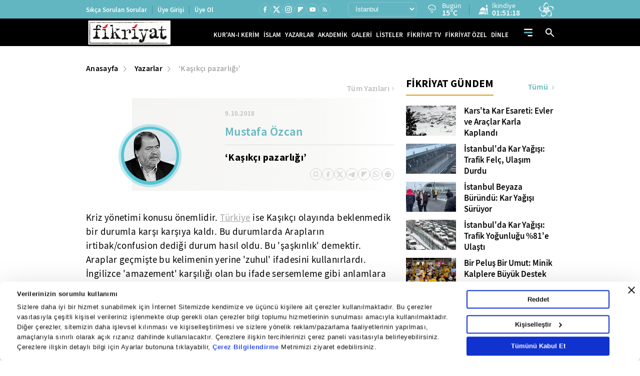

--- FILE ---
content_type: image/svg+xml
request_url: https://i.tmgrup.com.tr/fikriyat/site/v2/i/app-store.svg
body_size: 49622
content:
<svg width="155" height="46" viewBox="0 0 155 46" fill="none" xmlns="http://www.w3.org/2000/svg" xmlns:xlink="http://www.w3.org/1999/xlink">
<rect y="0.0693359" width="155" height="44.9506" fill="url(#pattern0)"/>
<defs>
<pattern id="pattern0" patternContentUnits="objectBoundingBox" width="1" height="1">
<use xlink:href="#image0_3_28601" transform="matrix(0.00141643 0 0 0.00488418 0 -0.00551241)"/>
</pattern>
<image id="image0_3_28601" width="706" height="207" xlink:href="[data-uri]"/>
</defs>
</svg>
